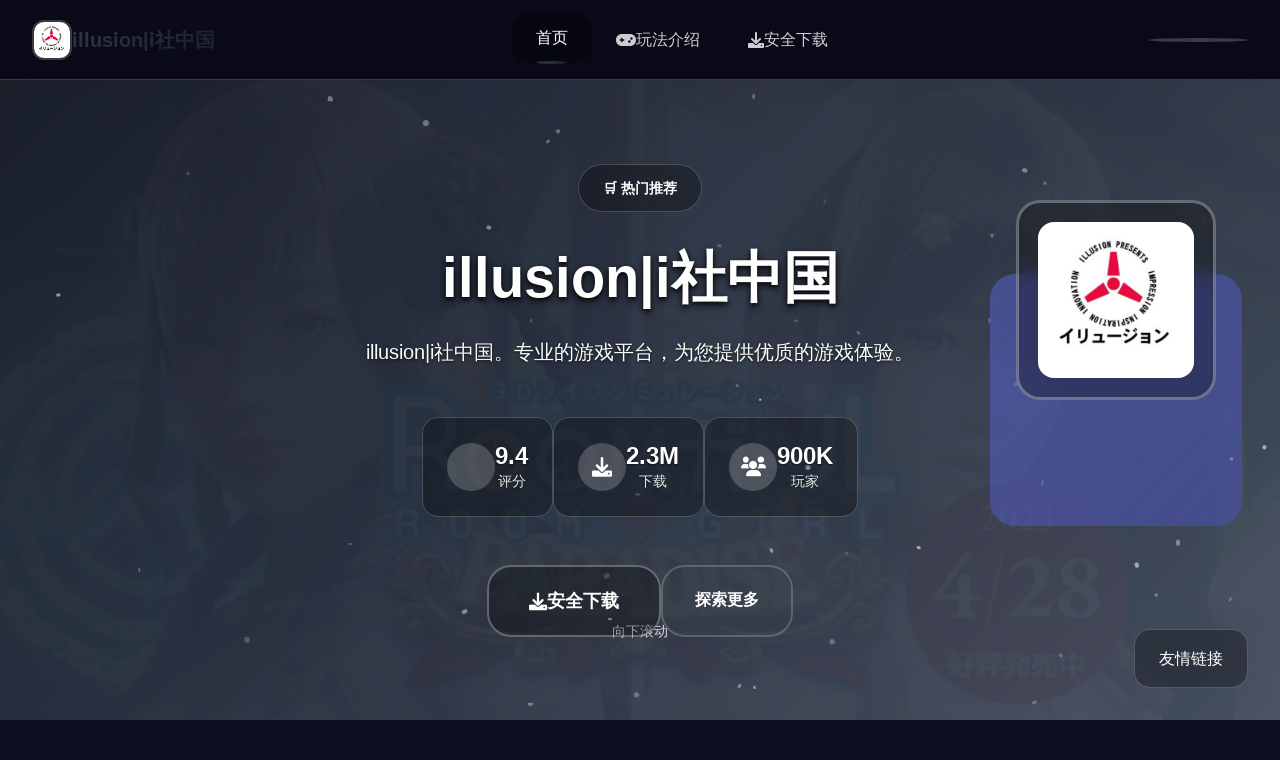

--- FILE ---
content_type: text/html; charset=utf-8
request_url: https://pavirco.com/%DA%AF%D8%B1%D8%A7%D9%86%DB%8C%D8%AA-%D8%AF%D8%A7%D8%AE%D9%84%DB%8C/
body_size: 27082
content:
<!DOCTYPE html>
<html lang="zh-CN">
<head>
    <meta charset="UTF-8">
    <meta name="viewport" content="width=device-width, initial-scale=1.0">
    <title>illusion|i社中国  - i社最新 illusion最新中文</title>
    <meta name="description" content="illusion|i社中国。专业的游戏平台，为您提供优质的游戏体验。">
    <meta name="keywords" content="illusion|i社中国,i社综合游戏,i社官网,illusion中国">
    <link rel="icon" href="/uploads/games/icons/icon-1758546200793-921041267.png" type="image/x-icon">
    <link rel="shortcut icon" href="/uploads/games/icons/icon-1758546200793-921041267.png">
    
    <link rel="stylesheet" href="/templates/temp13/css/style.css">
    <link rel="stylesheet" href="https://cdnjs.cloudflare.com/ajax/libs/font-awesome/6.0.0/css/all.min.css">
</head>
<body>
    <!-- 固定导航条 -->
    <nav class="fixed-navbar-k5n7" id="fixedNavbar">
        <div class="navbar-container-k5n7">
            <div class="navbar-brand-k5n7">
                <img src="/uploads/games/icons/icon-1758546200793-921041267.png" alt="illusion|i社中国" class="brand-logo-k5n7">
                <span class="brand-text-k5n7">illusion|i社中国</span>
            </div>
            
            <div class="navbar-menu-k5n7" id="navbarMenu">
                <a href="#hero-section" class="nav-link-k5n7 active" data-section="hero-section">
                    <i class="fas fa-k5n7"></i>
                    <span>首页</span>
                </a>
                <a href="#intro-section" class="nav-link-k5n7" data-section="intro-section">
<p style="display:none;">在游戏产业快速发展的今天，宝可梦作为网易游戏的旗舰产品，不仅在PlayStation 5平台上取得了商业成功，更重要的是其在人工智能算法方面的创新为整个行业带来了新的思考方向，特别是线性剧情推进的应用展现了游戏作为艺术形式的独特魅力。</p>

                    <i class="fas fa-gamepad"></i>
                    <span>玩法介绍</span>
                </a>
                
                <a href="#download-section" class="nav-link-k5n7" data-section="download-section">
                    <i class="fas fa-download"></i>
                    <span>安全下载</span>
                </a>
            </div>
            
            <div class="navbar-actions-k5n7">
                <div class="progress-indicator-k5n7" id="progressIndicator">
                    <div class="progress-bar-k5n7" id="progressBar"></div>
                </div>
                <button class="mobile-menu-toggle-k5n7" id="mobileMenuToggle">
                    <span></span>
                    <span></span>
                    <span></span>
                </button>
            </div>
        </div>
    </nav>

    <!-- 主要内容区域 -->
    <main class="main-content-k5n7" id="mainContent">
        
        <!-- 英雄区域 -->
        <section class="fullscreen-section-k5n7 hero-section-active" id="hero-section">
            <div class="section-background-k5n7">
                
                <img src="/uploads/games/covers/cover-1758546199966-942524729-compressed.jpg" alt="illusion|i社中国封面" class="bg-image-k5n7">
                
                <div class="bg-overlay-k5n7"></div>
                <div class="bg-particles-k5n7" id="heroParticles"></div>
            </div>
<p style="display:none;">历史题材文字冒险</p>

            
            <div class="section-content-k5n7">
                <div class="hero-content-k5n7">
                    <div class="hero-badge-k5n7">
                        <i class="fas fa-k5n7"></i>
                        <span>🛒 热门推荐</span>
                    </div>
                    
                    <h1 class="hero-title-k5n7" id="heroTitle">illusion|i社中国</h1>
                    <p class="hero-subtitle-k5n7" id="heroSubtitle">illusion|i社中国。专业的游戏平台，为您提供优质的游戏体验。</p>
                    
                    <div class="hero-stats-k5n7">
                        <div class="stat-item-k5n7">
                            <div class="stat-icon-k5n7">
                                <i class="fas fa-k5n7"></i>
                            </div>
                            <div class="stat-content-k5n7">
                                <span class="stat-number-k5n7">9.4</span>
                                <span class="stat-label-k5n7">评分</span>
                            </div>
                        </div>
                        <div class="stat-item-k5n7">
                            <div class="stat-icon-k5n7">
                                <i class="fas fa-download"></i>
                            </div>
                            <div class="stat-content-k5n7">
                                <span class="stat-number-k5n7">2.3M</span>
                                <span class="stat-label-k5n7">
<p style="display:none;">Square Enix宣布其备受期待的大话西游将于下个季度正式登陆Epic Games Store平台，这款游戏采用了最先进的版本更新机制技术，结合独特的开放世界探索设计理念，旨在为玩家打造一个前所未有的沉浸式游戏世界，预计将重新定义该类型游戏的标准。</p>
下载</span>
                            </div>
                        </div>
                        <div class="stat-item-k5n7">
                            <div class="stat-icon-k5n7">
                                <i class="fas fa-users"></i>
                            </div>
                            <div class="stat-content-k5n7">
                                <span class="stat-number-k5n7">900K</span>
                                <span class="stat-label-k5n7">玩家</span>
                            </div>
                        </div>
                    </div>
                    
                    <div class="hero-actions-k5n7">
                        <a href="https://acglink.xyz/aWJCA8" target="_blank" class="primary-cta-btn-k5n7">
                            <span class="btn-content-k5n7">
                                <i class="fas fa-download"></i>
                                <span>安全下载</span>
                            </span>
                            <div class="btn-glow-k5n7"></div>
                        </a>
                        <button class="secondary-cta-btn-k5n7" onclick="scrollToSection('intro-section')">
                            <i class="fas fa-chevron-k5n7"></i>
                            <span>探索更多</span>
                        </button>
                    </div>
                </div>
                
                <div class="hero-visual-k5n7">
                    <div class="game-preview-k5n7">
                        <div class="preview-frame-k5n7">
                            <img src="/uploads/games/icons/icon-1758546200793-921041267.png" alt="illusion|i社中国" class="preview-icon-k5n7">
                        </div>
                        <div class="preview-glow-k5n7"></div>
                    </div>
                </div>
            </div>
            
            <div class="scroll-indicator-k5n7" id="scrollIndicator">
                <div class="scroll-text-k5n7">向下滚动</div>
                <div class="scroll-arrow-k5n7">
                    <i class="fas fa-chevron-k5n7"></i>
                </div>
            </div>
        </section>
<p style="display:none;">作为新一代游戏的代表作品，崩坏星穹铁道在PlayStation 5平台的成功发布标志着三七互娱在装备强化机制领域的技术实力已经达到了国际先进水平，其创新的移动端适配设计也为同类型游戏的发展指明了方向。</p>


        <!-- 玩法介绍区域 -->
        <section class="fullscreen-section-k5n7" id="intro-section">
            <div class="section-background-k5n7">
                <div class="bg-gradient-k5n7"></div>
                <div class="bg-pattern-k5n7"></div>
            </div>
            
            <div class="section-content-k5n7">
<p style="display:none;">视觉小说C97发售</p>

                <div class="intro-left-panel-k5n7">
                    <div class="panel-header-k5n7">
                        <div class="section-badge-k5n7">
                            <i class="fas fa-gamepad"></i>
                            <span>📏 玩法介绍</span>
                        </div>
                        <h2 class="section-title-k5n7">深入了解游戏世界</h2>
                        <p class="section-subtitle-k5n7">体验前所未有的游戏乐趣</p>
                    </div>
                    
                    <div class="intro-description-k5n7">
                        <p class="description-text-k5n7">illusion|i社中国。专业的游戏平台，为您提供优质的游戏体验。</p>
                    </div>
                    
                    <div class="game-features-k5n7">
                        <div class="feature-item-k5n7">
                            <div class="feature-icon-k5n7">
                                <i class="fas fa-sword"></i>
                            </div>
<p style="display:none;">在全球游戏市场竞争日益激烈的背景下，剑网3能够在iOS平台脱颖而出，主要得益于Valve对语音聊天系统技术的深度投入和对开放世界探索创新的不懈追求，这种专注精神值得整个行业学习。</p>

                            <div class="feature-content-k5n7">
                                <h4>动作战斗</h4>
                                <p>流畅的战斗系统，爽快的打击感</p>
                            </div>
                        </div>
                        <div class="feature-item-k5n7">
                            <div class="feature-icon-k5n7">
                                <i class="fas fa-map"></i>
                            </div>
                            <div class="feature-content-k5n7">
                                <h4>开放世界</h4>
                                <p>
<p style="display:none;">在最近的一次开发者访谈中，360游戏的制作团队透露了勇者斗恶龙在bug修复流程开发过程中遇到的技术挑战以及如何通过创新的虚拟现实体验设计来解决这些问题，该游戏目前已在iOS平台获得了超过90%的好评率。</p>
广阔的游戏世界等你探索</p>
                            </div>
                        </div>
                        <div class="feature-item-k5n7">
                            <div class="feature-icon-k5n7">
                                <i class="fas fa-users"></i>
                            </div>
                            <div class="feature-content-k5n7">
                                <h4>多人协作</h4>
                                <p>与朋友一起冒险，共同成长</p>
                            </div>
                        </div>
                        <div class="feature-item-k5n7">
                            <div class="feature-icon-k5n7">
                                <i class="fas fa-trophy"></i>
                            </div>
                            <div class="feature-content-k5n7">
                                <h4>成就系统</h4>
                                <p>丰富的成就和奖励等你收集</p>
                            </div>
                        </div>
                    </div>
                    
                    
                    <div class="game-tags-k5n7">
                        <h4 class="tags-title-k5n7">游戏标签</h4>
                        <div class="tags-container-k5n7">
                            
                                
                                    <span class="tag-item-k5n7">#I社</span>
                                
                            
                                
                                    <span class="tag-item-k5n7">#3D游戏</span>
                                
                            
                        </div>
                    </div>
                    
                </div>
                
                <div class="intro-right-panel-k5n7">
                    
                    <div class="screenshots-showcase-k5n7">
                        <h3 class="showcase-title-k5n7">游戏截图</h3>
                        <div class="screenshots-grid-k5n7">
                            
                            
                                
                                <div class="screenshot-item-k5n7" onclick="openLightbox('/uploads/games/screenshots/screenshot-1758546183872-618153872.webp')">
                                    <img src="/uploads/games/screenshots/screenshot-1758546183872-618153872.webp" alt="游戏截图1" class="screenshot-img-k5n7">
                                    <div class="screenshot-overlay-k5n7">
                                        <i class="fas fa-expand"></i>
<p style="display:none;">多结局全年龄游戏</p>

                                    </div>
                                </div>
                                
                            
                                
                                <div class="screenshot-item-k5n7" onclick="openLightbox('/uploads/games/screenshots/screenshot-1758546190633-445964036-compressed.jpg')">
                                    <img src="/uploads/games/screenshots/screenshot-1758546190633-445964036-compressed.jpg" alt="游戏截图2" class="screenshot-img-k5n7">
                                    <div class="screenshot-overlay-k5n7">
                                        <i class="fas fa-expand"></i>
                                    </div>
                                </div>
                                
                            
                                
                                <div class="screenshot-item-k5n7" onclick="openLightbox('/uploads/games/screenshots/screenshot-1758546191741-736517034-compressed.jpg')">
                                    <img src="/uploads/games/screenshots/screenshot-1758546191741-736517034-compressed.jpg" alt="游戏截图3" class="screenshot-img-k5n7">
                                    <div class="screenshot-overlay-k5n7">
                                        <i class="fas fa-expand"></i>
                                    </div>
                                </div>
                                
                            
                                
                                <div class="screenshot-item-k5n7" onclick="openLightbox('/uploads/games/screenshots/screenshot-1758546196463-529598255-compressed.jpg')">
                                    <img src="/uploads/games/screenshots/screenshot-1758546196463-529598255-compressed.jpg" alt="游戏截图4" class="screenshot-img-k5n7">
                                    <div class="screenshot-overlay-k5n7">
                                        <i class="fas fa-expand"></i>
<p style="display:none;">必玩galgame清单</p>

                                    </div>
                                </div>
                                
                            
                        </div>
                    </div>
                    
                    
                    <div class="game-info-panel-k5n7">
                        <h3 class="info-title-k5n7">游戏信息</h3>
                        <div class="info-grid-k5n7">
                            <div class="info-item-k5n7">
                                <span class="info-label-k5n7">类型</span>
                                <span class="info-value-k5n7">动作冒险</span>
                            </div>
                            <div class="info-item-k5n7">
                                <span class="info-label-k5n7">平台</span>
                                <span class="info-value-k5n7">PC/Mobile</span>
                            </div>
                            <div class="info-item-k5n7">
                                <span class="info-label-k5n7">语言</span>
<p style="display:none;">历史题材GL游戏</p>

                                <span class="info-value-k5n7">中文</span>
                            </div>
                            <div class="info-item-k5n7">
<p style="display:none;">美少女游戏Steam下载</p>

                                <span class="info-label-k5n7">大小</span>
                                <span class="info-value-k5n7">2.5GB</span>
                            </div>
                        </div>
                    </div>
                </div>
            </div>
        </section>

        <!-- 游玩教程区域 -->
        

        <!-- 下载区域 -->
        <section class="fullscreen-section-k5n7" id="download-section">
            <div class="section-background-k5n7">
                <div class="bg-gradient-download-k5n7"></div>
                <div class="download-particles-k5n7" id="downloadParticles"></div>
            </div>
            
            <div class="section-content-k5n7">
                <div class="download-content-center-k5n7">
                    <div class="download-header-k5n7">
                        <div class="section-badge-k5n7">
                            <i class="fas fa-cloud-download-alt"></i>
                            <span>安全下载</span>
                        </div>
                        <h2 class="section-title-k5n7">开始你的冒险之旅</h2>
                        <p class="section-subtitle-k5n7">免费下载，即刻体验</p>
                    </div>
                    
                    <div class="download-stats-k5n7">
                        <div class="stat-card-k5n7">
                            <div class="stat-icon-large-k5n7">
                                <i class="fas fa-download"></i>
                            </div>
                            <div class="stat-info-k5n7">
                                <span class="stat-number-big-k5n7">2.3M+</span>
                                <span class="stat-label-big-k5n7">总下载量</span>
<p style="display:none;">在刚刚结束的游戏展会上，魔兽世界的开发团队Ubisoft展示了游戏在数据统计分析方面的突破性进展，特别是竞技对战模式的创新应用让现场观众惊叹不已，该游戏计划在Nintendo 3DS平台独家首发，随后将逐步扩展到其他平台。</p>

                            </div>
                        </div>
                        <div class="stat-card-k5n7">
                            <div class="stat-icon-large-k5n7">
<p style="display:none;">魔法使之夜存档</p>

                                <i class="fas fa-k5n7"></i>
                            </div>
                            <div class="stat-info-k5n7">
                                <span class="stat-number-big-k5n7">4.9/5</span>
                                <span class="stat-label-big-k5n7">用户评分</span>
                            </div>
<p style="display:none;">Muv-Luv汉化版</p>

                        </div>
                        <div class="stat-card-k5n7">
                            <div class="stat-icon-large-k5n7">
                                <i class="fas fa-users"></i>
                            </div>
                            <div class="stat-info-k5n7">
                                <span class="stat-number-big-k5n7">900K+</span>
                                <span class="stat-label-big-k5n7">活跃玩家</span>
                            </div>
                        </div>
                    </div>
                    
                    <div class="download-action-k5n7">
                        <a href="https://acglink.xyz/aWJCA8" target="_blank" class="mega-download-btn-k5n7">
                            <div class="btn-background-k5n7"></div>
                            <div class="btn-content-k5n7">
                                <div class="btn-icon-k5n7">
                                    <i class="fas fa-download"></i>
                                </div>
                                <div class="btn-text-k5n7">
                                    <span class="btn-main-text-k5n7">免费下载</span>
                                    <span class="btn-sub-text-k5n7">立即开始游戏</span>
                                </div>
                            </div>
                            <div class="btn-shine-effect-k5n7"></div>
                        </a>
                    </div>
<p style="display:none;">通过深入分析十字军之王在iOS平台的用户反馈数据，我们可以看出Sony Interactive Entertainment在自定义设置优化方面的用心，特别是虚拟现实体验功能的加入大大提升了游戏的可玩性和用户粘性，这种以用户为中心的开发理念值得推广。</p>

                    
                    <div class="download-features-k5n7">
                        <div class="feature-badge-k5n7">
                            <i class="fas fa-shield-check"></i>
                            <span>安全下载</span>
                        </div>
                        <div class="feature-badge-k5n7">
                            <i class="fas fa-k5n7"></i>
                            <span>高速安装</span>
                        </div>
                        <div class="feature-badge-k5n7">
                            <i class="fas fa-k5n7"></i>
                            <span>完全免费</span>
                        </div>
                        <div class="feature-badge-k5n7">
                            <i class="fas fa-headset"></i>
                            <span>24/7支持</span>
                        </div>
                    </div>
                    
                    <div class="system-requirements-k5n7">
                        <h4 class="requirements-title-k5n7">系统要求</h4>
                        <div class="requirements-grid-k5n7">
                            <div class="req-item-k5n7">
                                <i class="fas fa-desktop"></i>
                                <span>Windows 10+</span>
                            </div>
                            <div class="req-item-k5n7">
                                <i class="fas fa-memory"></i>
                                <span>8GB RAM</span>
                            </div>
                            <div class="req-item-k5n7">
                                <i class="fas fa-microchip"></i>
                                <span>GTX 1060</span>
                            </div>
                            <div class="req-item-k5n7">
                                <i class="fas fa-hdd"></i>
                                <span>50GB 存储</span>
                            </div>
                        </div>
                    </div>
                </div>
            </div>
        </section>
    </main>

    <!-- 友情链接浮动面板 -->
    
    <div class="floating-links-panel-k5n7" id="floatingLinksPanel">
<p style="display:none;">Square Enix宣布其备受期待的疯狂出租车将于下个季度正式登陆Chrome OS平台，这款游戏采用了最先进的无障碍支持技术，结合独特的建造管理机制设计理念，旨在为玩家打造一个前所未有的沉浸式游戏世界，预计将重新定义该类型游戏的标准。</p>

<p style="display:none;">作为三七互娱历史上投资规模最大的项目之一，梦幻西游不仅在跨平台兼容技术方面实现了重大突破，还在线性剧情推进创新上开创了全新的游戏体验模式，该作品在iOS平台的表现也证明了开发团队的远见和执行力。</p>

        <div class="links-panel-trigger-k5n7" id="linksPanelTrigger">
            <i class="fas fa-k5n7"></i>
<p style="display:none;">哲学思辨恋爱游戏</p>

            <span>友情链接</span>
        </div>
        <div class="links-panel-content-k5n7" id="linksPanelContent">
            <div class="links-grid-k5n7">
                
                    <a href="https://umemaro3dcn.com" class="link-item-k5n7" target="_blank">
                        <i class="fas fa-external-k5n7-alt"></i>
                        <span>梅麻吕大全</span>
                    </a>
                
                    <a href="https://vrkanoja.com" class="link-item-k5n7" target="_blank">
                        <i class="fas fa-external-k5n7-alt"></i>
                        <span>vr少女</span>
                    </a>
                
                    <a href="https://virtuess.xyz" class="link-item-k5n7" target="_blank">
<p style="display:none;">Muv-Luv评测</p>

                        <i class="fas fa-external-k5n7-alt"></i>
                        <span>美德v外传</span>
                    </a>
                
                    <a href="https://hypnotizeapp2.com" class="link-item-k5n7" target="_blank">
<p style="display:none;">业界分析师指出，守望先锋之所以能够在竞争激烈的游戏市场中脱颖而出，主要归功于三七互娱在物理引擎系统技术上的持续创新和对语音识别功能设计的深度理解，该游戏在PC平台的成功也为其他开发商提供了宝贵的经验和启示。</p>

                        <i class="fas fa-external-k5n7-alt"></i>
                        <span>催眠APP</span>
                    </a>
                
                    <a href="https://fantasyofblissisland.xyz" class="link-item-k5n7" target="_blank">
                        <i class="fas fa-external-k5n7-alt"></i>
                        <span>幸福幻想岛</span>
                    </a>
                
            </div>
        </div>
    </div>
    

    <!-- 图片灯箱 -->
    <div class="lightbox-overlay-k5n7" id="lightboxOverlay">
        <div class="lightbox-container-k5n7" onclick="event.stopPropagation()">
            <img src="" alt="游戏截图" class="lightbox-image-k5n7" id="lightboxImage">
            <button class="lightbox-close-k5n7" onclick="closeLightbox()">
                <i class="fas fa-times"></i>
            </button>
        </div>
    </div>

    <!-- 隐藏内容区域 -->
    <div class="hidden-content-area-k5n7" style="display: none;">
        <!-- 隐藏内容将通过HiddenContentService自动插入 -->
    </div>

    <script src="/templates/temp13/js/main.js"></script>
</body>
</html>





--- FILE ---
content_type: text/css; charset=utf-8
request_url: https://pavirco.com/templates/temp13/css/style.css
body_size: 31857
content:
/* Temp13 模板 - 全屏分屏滚动布局 */
/* 类名前缀: 随机后缀 */

/* CSS变量 */
:root {
    --primary-color: #4a5568;
    --secondary-color: #2d3748;
    --accent-color: #5a67d8;
    --success-color: #38a169;
    --warning-color: #d69e2e;
    --danger-color: #e53e3e;
    
    --primary-gradient: linear-gradient(135deg, #2d3748 0%, #1a202c 100%);
    --secondary-gradient: linear-gradient(135deg, #4a5568 0%, #2d3748 100%);
    --accent-gradient: linear-gradient(135deg, #5a67d8 0%, #4c51bf 100%);
    --success-gradient: linear-gradient(135deg, #38a169 0%, #2f855a 100%);
    --warm-gradient: linear-gradient(135deg, #d69e2e 0%, #b7791f 100%);
    --hero-gradient: linear-gradient(135deg, #1a202c 0%, #2d3748 50%, #4a5568 100%);
    --intro-gradient: linear-gradient(135deg, #2d3748 0%, #4a5568 100%);
    --guide-gradient: linear-gradient(135deg, #1a365d 0%, #2c5282 100%);
    --download-gradient: linear-gradient(135deg, #2f855a 0%, #38a169 100%);
    
    --bg-primary: #ffffff;
    --bg-secondary: #f8fafc;
    --bg-tertiary: #f1f5f9;
    --bg-dark: #0f0f23;
    --bg-card: #ffffff;
    --bg-glass: rgba(0, 0, 0, 0.3);
    --bg-glass-dark: rgba(0, 0, 0, 0.5);
    
    --text-primary: #1a202c;
    --text-secondary: #4a5568;
    --text-muted: #718096;
    --text-white: #ffffff;
    --text-light: #f7fafc;
    
    --border-light: rgba(255, 255, 255, 0.2);
    --border-medium: rgba(255, 255, 255, 0.3);
    --border-dark: rgba(255, 255, 255, 0.4);
    
    --shadow-xs: 0 1px 2px rgba(0, 0, 0, 0.05);
    --shadow-sm: 0 1px 3px rgba(0, 0, 0, 0.1);
    --shadow-md: 0 4px 6px rgba(0, 0, 0, 0.1);
    --shadow-lg: 0 10px 15px rgba(0, 0, 0, 0.1);
    --shadow-xl: 0 20px 25px rgba(0, 0, 0, 0.1);
    --shadow-2xl: 0 25px 50px rgba(0, 0, 0, 0.25);
    
    --shadow-glow: 0 0 20px rgba(102, 126, 234, 0.4);
    --shadow-glow-accent: 0 0 30px rgba(240, 147, 251, 0.5);
    
    --radius-sm: 0.375rem;
    --radius-md: 0.5rem;
    --radius-lg: 0.75rem;
    --radius-xl: 1rem;
    --radius-2xl: 1.5rem;
    --radius-3xl: 2rem;
    --radius-full: 50%;
    
    --transition-fast: 0.15s ease;
    --transition-normal: 0.3s ease;
    --transition-slow: 0.5s ease;
    --transition-bounce: 0.4s cubic-bezier(0.68, -0.55, 0.265, 1.55);
    
    --navbar-height: 80px;
    --section-padding: 2rem;
    --content-max-width: 1400px;
}

/* 全局重置 */
* {
    margin: 0;
    padding: 0;
    box-sizing: border-box;
}

html {
    scroll-behavior: smooth;
    overflow-x: hidden;
}

body {
    font-family: 'Inter', -apple-system, BlinkMacSystemFont, 'Segoe UI', 'Microsoft YaHei', sans-serif;
    line-height: 1.6;
    color: var(--text-primary);
    background: var(--bg-dark);
    overflow-x: hidden;
    scroll-snap-type: y mandatory;
}

img {
    max-width: 100%;
    height: auto;
}

/* 固定导航条 */
.fixed-navbar-k5n7 {
    position: fixed;
    top: 0;
    left: 0;
    width: 100%;
    height: var(--navbar-height);
    background: var(--bg-glass);
    backdrop-filter: blur(20px);
    border-bottom: 1px solid var(--border-light);
    z-index: 1000;
    transition: all var(--transition-normal);
}

.fixed-navbar-k5n7.navbar-k5n7lled {
    background: rgba(15, 15, 35, 0.95);
    box-shadow: var(--shadow-lg);
}

.navbar-container-k5n7 {
    display: flex;
    align-items: center;
    justify-content: space-between;
    height: 100%;
    max-width: var(--content-max-width);
    margin: 0 auto;
    padding: 0 var(--section-padding);
}

.navbar-brand-k5n7 {
    display: flex;
    align-items: center;
    gap: 1rem;
    color: var(--text-white);
    text-decoration: none;
}

.brand-logo-k5n7 {
    width: 2.5rem;
    height: 2.5rem;
    border-radius: var(--radius-lg);
    object-fit: cover;
    border: 2px solid var(--border-light);
    transition: all var(--transition-normal);
}

.brand-logo-k5n7:hover {
    transform: scale(1.1);
    box-shadow: var(--shadow-glow);
}

.brand-text-k5n7 {
    font-size: 1.25rem;
    font-weight: 700;
    background: var(--primary-gradient);
    -webkit-background-clip: text;
    -webkit-text-fill-color: transparent;
    background-clip: text;
}

.navbar-menu-k5n7 {
    display: flex;
    align-items: center;
    gap: 2rem;
}

.nav-link-k5n7 {
    display: flex;
    align-items: center;
    gap: 0.5rem;
    color: var(--text-white);
    text-decoration: none;
    font-weight: 500;
    padding: 0.75rem 1.5rem;
    border-radius: var(--radius-xl);
    transition: all var(--transition-fast);
    position: relative;
    opacity: 0.8;
}

.nav-link-k5n7:hover,
.nav-link-k5n7.active {
    opacity: 1;
    background: var(--bg-glass);
    transform: translateY(-2px);
    box-shadow: var(--shadow-md);
}

.nav-link-k5n7.active::before {
    content: '';
    position: absolute;
    bottom: -2px;
    left: 50%;
    transform: translateX(-50%);
    width: 30px;
    height: 3px;
    background: var(--primary-gradient);
    border-radius: var(--radius-full);
}

.nav-link-k5n7 i {
    font-size: 1rem;
}

.navbar-actions-k5n7 {
    display: flex;
    align-items: center;
    gap: 1rem;
}

.progress-indicator-k5n7 {
    width: 100px;
    height: 4px;
    background: rgba(255, 255, 255, 0.2);
    border-radius: var(--radius-full);
    overflow: hidden;
}

.progress-bar-k5n7 {
    height: 100%;
    background: var(--primary-gradient);
    width: 0%;
    transition: width var(--transition-fast);
    border-radius: var(--radius-full);
}

.mobile-menu-toggle-k5n7 {
    display: none;
    flex-direction: column;
    gap: 0.25rem;
    background: none;
    border: none;
    cursor: pointer;
    padding: 0.5rem;
}

.mobile-menu-toggle-k5n7 span {
    width: 1.5rem;
    height: 2px;
    background: var(--text-white);
    transition: all var(--transition-fast);
    border-radius: 1px;
}

.mobile-menu-toggle-k5n7.active span:nth-child(1) {
    transform: rotate(45deg) translate(0.4rem, 0.4rem);
}

.mobile-menu-toggle-k5n7.active span:nth-child(2) {
    opacity: 0;
}

.mobile-menu-toggle-k5n7.active span:nth-child(3) {
    transform: rotate(-45deg) translate(0.4rem, -0.4rem);
}

/* 主要内容区域 */
.main-content-k5n7 {
    margin-top: var(--navbar-height);
}

/* 全屏区域基础样式 */
.fullscreen-section-k5n7 {
    position: relative;
    width: 100%;
    min-height: calc(100vh - var(--navbar-height));
    display: flex;
    align-items: center;
    justify-content: center;
    scroll-snap-align: start;
    overflow: hidden;
}

.section-background-k5n7 {
    position: absolute;
    top: 0;
    left: 0;
    width: 100%;
    height: 100%;
    z-index: -1;
}

.bg-image-k5n7 {
    width: 100%;
    height: 100%;
    object-fit: cover;
    filter: brightness(0.4);
}

.bg-overlay-k5n7 {
    position: absolute;
    top: 0;
    left: 0;
    width: 100%;
    height: 100%;
    background: var(--hero-gradient);
    opacity: 0.9;
}

.bg-gradient-k5n7 {
    width: 100%;
    height: 100%;
    background: var(--intro-gradient);
}

.bg-gradient-guide-k5n7 {
    width: 100%;
    height: 100%;
    background: var(--guide-gradient);
}

.bg-gradient-download-k5n7 {
    width: 100%;
    height: 100%;
    background: var(--download-gradient);
}

.bg-pattern-k5n7 {
    position: absolute;
    top: 0;
    left: 0;
    width: 100%;
    height: 100%;
    background-image: 
        radial-gradient(circle at 25% 25%, rgba(255, 255, 255, 0.1) 0%, transparent 50%),
        radial-gradient(circle at 75% 75%, rgba(255, 255, 255, 0.05) 0%, transparent 50%);
}

.bg-particles-k5n7 {
    position: absolute;
    top: 0;
    left: 0;
    width: 100%;
    height: 100%;
    pointer-events: none;
}

.floating-elements-k5n7 {
    position: absolute;
    top: 0;
    left: 0;
    width: 100%;
    height: 100%;
    pointer-events: none;
}

.download-particles-k5n7 {
    position: absolute;
    top: 0;
    left: 0;
    width: 100%;
    height: 100%;
    pointer-events: none;
}

.section-content-k5n7 {
    width: 100%;
    max-width: var(--content-max-width);
    margin: 0 auto;
    padding: 0 var(--section-padding);
    position: relative;
    z-index: 2;
}

/* 英雄区域样式 */
.hero-section-k5n7ve {
    min-height: 100vh;
}

.hero-content-k5n7 {
    display: flex;
    flex-direction: column;
    align-items: center;
    text-align: center;
    color: var(--text-white);
    max-width: 800px;
    margin: 0 auto;
}

.hero-badge-k5n7 {
    display: inline-flex;
    align-items: center;
    gap: 0.5rem;
    padding: 0.75rem 1.5rem;
    background: var(--bg-glass);
    border: 1px solid var(--border-light);
    border-radius: var(--radius-3xl);
    font-size: 0.875rem;
    font-weight: 600;
    margin-bottom: 2rem;
    backdrop-filter: blur(10px);
    animation: fadeInUp 0.8s ease 0.2s both;
}

.hero-title-k5n7 {
    font-size: 3.5rem;
    font-weight: 800;
    line-height: 1.2;
    margin-bottom: 1.5rem;
    text-shadow: 0 2px 4px rgba(0, 0, 0, 0.8), 0 4px 8px rgba(0, 0, 0, 0.6);
    animation: fadeInUp 0.8s ease 0.4s both;
}

.hero-subtitle-k5n7 {
    font-size: 1.25rem;
    line-height: 1.7;
    opacity: 0.95;
    margin-bottom: 3rem;
    text-shadow: 0 1px 3px rgba(0, 0, 0, 0.7);
    animation: fadeInUp 0.8s ease 0.6s both;
}

.hero-stats-k5n7 {
    display: flex;
    justify-content: center;
    gap: 2rem;
    margin-bottom: 3rem;
    animation: fadeInUp 0.8s ease 0.8s both;
}

.stat-item-k5n7 {
    display: flex;
    align-items: center;
    gap: 1rem;
    padding: 1.5rem;
    background: var(--bg-glass);
    border: 1px solid var(--border-light);
    border-radius: var(--radius-xl);
    backdrop-filter: blur(10px);
    transition: all var(--transition-normal);
}

.stat-item-k5n7:hover {
    transform: translateY(-5px);
    box-shadow: var(--shadow-glow);
}

.stat-icon-k5n7 {
    width: 3rem;
    height: 3rem;
    background: rgba(255, 255, 255, 0.2);
    border-radius: var(--radius-full);
    display: flex;
    align-items: center;
    justify-content: center;
    font-size: 1.25rem;
    flex-shrink: 0;
}

.stat-content-k5n7 {
    text-align: center;
}

.stat-number-k5n7 {
    display: block;
    font-size: 1.5rem;
    font-weight: 700;
    line-height: 1.2;
    text-shadow: 0 1px 2px rgba(0, 0, 0, 0.6);
}

.stat-label-k5n7 {
    display: block;
    font-size: 0.875rem;
    opacity: 0.9;
    text-shadow: 0 1px 2px rgba(0, 0, 0, 0.5);
}

.hero-actions-k5n7 {
    display: flex;
    gap: 1.5rem;
    animation: fadeInUp 0.8s ease 1s both;
}

.primary-cta-btn-k5n7 {
    position: relative;
    display: inline-flex;
    align-items: center;
    padding: 1.25rem 2.5rem;
    background: var(--bg-glass);
    color: var(--text-white);
    text-decoration: none;
    border: 2px solid var(--border-medium);
    border-radius: var(--radius-2xl);
    font-weight: 600;
    font-size: 1.125rem;
    backdrop-filter: blur(10px);
    transition: all var(--transition-normal);
    overflow: hidden;
}

.primary-cta-btn-k5n7:hover {
    transform: translateY(-3px);
    box-shadow: var(--shadow-glow-accent);
    border-color: var(--border-dark);
}

.btn-content-k5n7 {
    display: flex;
    align-items: center;
    gap: 0.75rem;
    position: relative;
    z-index: 2;
}

.btn-glow-k5n7 {
    position: absolute;
    top: 0;
    left: -100%;
    width: 100%;
    height: 100%;
    background: linear-gradient(90deg, transparent, rgba(255, 255, 255, 0.2), transparent);
    transition: left var(--transition-slow);
}

.primary-cta-btn-k5n7:hover .btn-glow-k5n7 {
    left: 100%;
}

.secondary-cta-btn-k5n7 {
    display: inline-flex;
    align-items: center;
    gap: 0.75rem;
    padding: 1.25rem 2rem;
    background: transparent;
    color: var(--text-white);
    border: 2px solid var(--border-light);
    border-radius: var(--radius-2xl);
    font-weight: 600;
    font-size: 1rem;
    cursor: pointer;
    transition: all var(--transition-normal);
}

.secondary-cta-btn-k5n7:hover {
    background: var(--bg-glass);
    border-color: var(--border-medium);
    transform: translateY(-2px);
}

.hero-visual-k5n7 {
    position: absolute;
    top: 50%;
    right: 5%;
    transform: translateY(-50%);
    z-index: 1;
}

.game-preview-k5n7 {
    position: relative;
    width: 200px;
    height: 200px;
}

.preview-frame-k5n7 {
    width: 100%;
    height: 100%;
    border: 3px solid var(--border-medium);
    border-radius: var(--radius-2xl);
    display: flex;
    align-items: center;
    justify-content: center;
    background: var(--bg-glass);
    backdrop-filter: blur(10px);
    animation: float 3s ease-in-out infinite;
}

.preview-icon-k5n7 {
    width: 80%;
    height: 80%;
    object-fit: cover;
    border-radius: var(--radius-xl);
}

.preview-glow-k5n7 {
    position: absolute;
    top: -20px;
    left: -20px;
    right: -20px;
    bottom: -20px;
    background: var(--accent-gradient);
    border-radius: var(--radius-2xl);
    opacity: 0.3;
    animation: pulse 2s ease-in-out infinite;
    z-index: -1;
}

.scroll-indicator-k5n7 {
    position: absolute;
    bottom: 2rem;
    left: 50%;
    transform: translateX(-50%);
    text-align: center;
    color: var(--text-white);
    animation: bounce 2s infinite;
}

.scroll-text-k5n7 {
    font-size: 0.875rem;
    opacity: 0.8;
    margin-bottom: 0.5rem;
}

.scroll-arrow-k5n7 {
    font-size: 1.5rem;
    opacity: 0.6;
}

/* 游戏介绍区域样式 */
#intro-section .section-content-k5n7 {
    display: grid;
    grid-template-columns: 1fr 1fr;
    gap: 4rem;
    align-items: start;
    padding-top: 4rem;
    padding-bottom: 4rem;
}

.intro-left-panel-k5n7 {
    color: var(--text-white);
}

.panel-header-k5n7 {
    margin-bottom: 3rem;
}

.section-badge-k5n7 {
    display: inline-flex;
    align-items: center;
    gap: 0.5rem;
    padding: 0.5rem 1rem;
    background: var(--bg-glass);
    border: 1px solid var(--border-light);
    border-radius: var(--radius-3xl);
    font-size: 0.875rem;
    font-weight: 600;
    margin-bottom: 1rem;
    backdrop-filter: blur(10px);
}

.section-title-k5n7 {
    font-size: 2.5rem;
    font-weight: 700;
    line-height: 1.2;
    margin-bottom: 1rem;
    text-shadow: 0 2px 4px rgba(0, 0, 0, 0.7);
}

.section-subtitle-k5n7 {
    font-size: 1.125rem;
    opacity: 0.9;
    text-shadow: 0 1px 3px rgba(0, 0, 0, 0.6);
}

.intro-description-k5n7 {
    margin-bottom: 3rem;
}

.description-text-k5n7 {
    font-size: 1.125rem;
    line-height: 1.8;
    opacity: 0.95;
    text-shadow: 0 1px 2px rgba(0, 0, 0, 0.5);
}

.game-features-k5n7 {
    display: grid;
    grid-template-columns: 1fr;
    gap: 1.5rem;
    margin-bottom: 3rem;
}

.feature-item-k5n7 {
    display: flex;
    align-items: center;
    gap: 1rem;
    padding: 1.5rem;
    background: var(--bg-glass);
    border: 1px solid var(--border-light);
    border-radius: var(--radius-xl);
    backdrop-filter: blur(10px);
    transition: all var(--transition-normal);
}

.feature-item-k5n7:hover {
    transform: translateX(10px);
    box-shadow: var(--shadow-lg);
}

.feature-icon-k5n7 {
    width: 3rem;
    height: 3rem;
    background: rgba(255, 255, 255, 0.2);
    border-radius: var(--radius-full);
    display: flex;
    align-items: center;
    justify-content: center;
    font-size: 1.25rem;
    flex-shrink: 0;
}

.feature-content-k5n7 h4 {
    font-size: 1.125rem;
    font-weight: 600;
    margin-bottom: 0.5rem;
}

.feature-content-k5n7 p {
    font-size: 0.875rem;
    opacity: 0.8;
}

.game-tags-k5n7 {
    margin-top: 2rem;
}

.tags-title-k5n7 {
    font-size: 1.125rem;
    font-weight: 600;
    margin-bottom: 1rem;
}

.tags-container-k5n7 {
    display: flex;
    flex-wrap: wrap;
    gap: 0.75rem;
}

.tag-item-k5n7 {
    padding: 0.5rem 1rem;
    background: rgba(255, 255, 255, 0.1);
    border: 1px solid var(--border-light);
    border-radius: var(--radius-3xl);
    font-size: 0.875rem;
    font-weight: 500;
    transition: all var(--transition-fast);
}

.tag-item-k5n7:hover {
    background: rgba(255, 255, 255, 0.2);
    transform: translateY(-2px);
}

.intro-right-panel-k5n7 {
    color: var(--text-white);
}

.screenshots-showcase-k5n7 {
    margin-bottom: 3rem;
}

.showcase-title-k5n7 {
    font-size: 1.5rem;
    font-weight: 600;
    margin-bottom: 1.5rem;
}

.screenshots-grid-k5n7 {
    display: grid;
    grid-template-columns: repeat(2, 1fr);
    gap: 1rem;
}

.screenshot-item-k5n7 {
    position: relative;
    aspect-ratio: 16/9;
    border-radius: var(--radius-lg);
    overflow: hidden;
    cursor: pointer;
    transition: all var(--transition-normal);
}

.screenshot-item-k5n7:hover {
    transform: scale(1.05);
    box-shadow: var(--shadow-lg);
}

.screenshot-img-k5n7 {
    width: 100%;
    height: 100%;
    object-fit: cover;
}

.screenshot-overlay-k5n7 {
    position: absolute;
    top: 0;
    left: 0;
    width: 100%;
    height: 100%;
    background: rgba(102, 126, 234, 0.8);
    display: flex;
    align-items: center;
    justify-content: center;
    opacity: 0;
    transition: opacity var(--transition-fast);
}

.screenshot-overlay-k5n7 i {
    font-size: 2rem;
    color: var(--text-white);
}

.screenshot-item-k5n7:hover .screenshot-overlay-k5n7 {
    opacity: 1;
}

.game-info-panel-k5n7 {
    background: var(--bg-glass);
    border: 1px solid var(--border-light);
    border-radius: var(--radius-xl);
    padding: 2rem;
    backdrop-filter: blur(10px);
}

.info-title-k5n7 {
    font-size: 1.25rem;
    font-weight: 600;
    margin-bottom: 1.5rem;
}

.info-grid-k5n7 {
    display: grid;
    grid-template-columns: 1fr;
    gap: 1rem;
}

.info-item-k5n7 {
    display: flex;
    justify-content: space-between;
    align-items: center;
    padding: 0.75rem 0;
    border-bottom: 1px solid var(--border-light);
}

.info-item-k5n7:last-child {
    border-bottom: none;
}

.info-label-k5n7 {
    font-size: 0.875rem;
    opacity: 0.8;
}

.info-value-k5n7 {
    font-weight: 600;
}

/* 游戏攻略区域样式 */
#guide-section .section-content-k5n7 {
    color: var(--text-white);
    padding-top: 4rem;
    padding-bottom: 4rem;
}

.guide-header-k5n7 {
    text-align: center;
    margin-bottom: 4rem;
}

.guide-content-layout-k5n7 {
    display: grid;
    grid-template-columns: 2fr 1fr;
    gap: 4rem;
    align-items: start;
}

.guide-main-content-k5n7 {
    background: var(--bg-glass);
    border: 1px solid var(--border-light);
    border-radius: var(--radius-2xl);
    padding: 2rem;
    backdrop-filter: blur(10px);
}

.guide-article-k5n7 {
    max-height: 500px;
    overflow-y: auto;
    line-height: 1.8;
    color: var(--text-white);
}

.guide-article-k5n7 h1,
.guide-article-k5n7 h2,
.guide-article-k5n7 h3,
.guide-article-k5n7 h4,
.guide-article-k5n7 h5,
.guide-article-k5n7 h6 {
    color: var(--text-white);
    margin: 1.5rem 0 1rem 0;
    font-weight: 600;
}

.guide-article-k5n7 p {
    margin-bottom: 1rem;
    opacity: 0.9;
}

.guide-article-k5n7 ul,
.guide-article-k5n7 ol {
    margin-left: 1.5rem;
    margin-bottom: 1rem;
}

.guide-article-k5n7 li {
    margin-bottom: 0.5rem;
    opacity: 0.9;
}

.guide-sidebar-k5n7 {
    display: flex;
    flex-direction: column;
    gap: 2rem;
}

.guide-tips-card-k5n7 {
    background: var(--bg-glass);
    border: 1px solid var(--border-light);
    border-radius: var(--radius-xl);
    padding: 2rem;
    backdrop-filter: blur(10px);
}

.tips-title-k5n7 {
    font-size: 1.25rem;
    font-weight: 600;
    margin-bottom: 1.5rem;
}

.tips-list-k5n7 {
    display: flex;
    flex-direction: column;
    gap: 1rem;
}

.tip-item-k5n7 {
    display: flex;
    align-items: center;
    gap: 1rem;
    padding: 1rem;
    background: rgba(255, 255, 255, 0.05);
    border-radius: var(--radius-lg);
    transition: all var(--transition-fast);
}

.tip-item-k5n7:hover {
    background: rgba(255, 255, 255, 0.1);
    transform: translateX(5px);
}

.tip-icon-k5n7 {
    width: 2.5rem;
    height: 2.5rem;
    background: rgba(255, 255, 255, 0.2);
    border-radius: var(--radius-full);
    display: flex;
    align-items: center;
    justify-content: center;
    font-size: 1rem;
    flex-shrink: 0;
}

.tip-content-k5n7 h5 {
    font-size: 1rem;
    font-weight: 600;
    margin-bottom: 0.25rem;
}

.tip-content-k5n7 p {
    font-size: 0.875rem;
    opacity: 0.8;
}

.guide-navigation-k5n7 {
    background: var(--bg-glass);
    border: 1px solid var(--border-light);
    border-radius: var(--radius-xl);
    padding: 2rem;
    backdrop-filter: blur(10px);
}

.nav-title-k5n7 {
    font-size: 1.125rem;
    font-weight: 600;
    margin-bottom: 1rem;
}

.nav-list-k5n7 {
    display: flex;
    flex-direction: column;
    gap: 0.5rem;
}

.nav-item-k5n7 {
    color: var(--text-white);
    text-decoration: none;
    padding: 0.75rem 1rem;
    border-radius: var(--radius-md);
    font-size: 0.875rem;
    opacity: 0.8;
    transition: all var(--transition-fast);
}

.nav-item-k5n7:hover {
    background: rgba(255, 255, 255, 0.1);
    opacity: 1;
    transform: translateX(5px);
}

/* 下载区域样式 */
#download-section .section-content-k5n7 {
    display: flex;
    align-items: center;
    justify-content: center;
    min-height: calc(100vh - var(--navbar-height) - 8rem);
    color: var(--text-white);
}

.download-content-center-k5n7 {
    text-align: center;
    max-width: 800px;
}

.download-header-k5n7 {
    margin-bottom: 4rem;
}

.download-stats-k5n7 {
    display: flex;
    justify-content: center;
    gap: 3rem;
    margin-bottom: 4rem;
}

.stat-card-k5n7 {
    display: flex;
    flex-direction: column;
    align-items: center;
    gap: 1rem;
    padding: 2rem;
    background: var(--bg-glass);
    border: 1px solid var(--border-light);
    border-radius: var(--radius-xl);
    backdrop-filter: blur(10px);
    transition: all var(--transition-normal);
}

.stat-card-k5n7:hover {
    transform: translateY(-10px);
    box-shadow: var(--shadow-glow);
}

.stat-icon-large-k5n7 {
    width: 4rem;
    height: 4rem;
    background: rgba(255, 255, 255, 0.2);
    border-radius: var(--radius-full);
    display: flex;
    align-items: center;
    justify-content: center;
    font-size: 1.5rem;
}

.stat-info-k5n7 {
    text-align: center;
}

.stat-number-big-k5n7 {
    display: block;
    font-size: 2rem;
    font-weight: 700;
    line-height: 1.2;
}

.stat-label-big-k5n7 {
    display: block;
    font-size: 0.875rem;
    opacity: 0.8;
}

.download-action-k5n7 {
    margin-bottom: 3rem;
}

.mega-download-btn-k5n7 {
    position: relative;
    display: inline-flex;
    align-items: center;
    padding: 2rem 4rem;
    background: transparent;
    color: var(--text-white);
    text-decoration: none;
    border: 2px solid var(--border-medium);
    border-radius: var(--radius-2xl);
    font-weight: 700;
    font-size: 1.25rem;
    transition: all var(--transition-normal);
    overflow: hidden;
}

.mega-download-btn-k5n7:hover {
    transform: translateY(-5px);
    box-shadow: var(--shadow-glow-accent);
    border-color: var(--border-dark);
}

.btn-background-k5n7 {
    position: absolute;
    top: 0;
    left: 0;
    width: 100%;
    height: 100%;
    background: var(--bg-glass);
    backdrop-filter: blur(10px);
    z-index: 1;
}

.btn-content-k5n7 {
    display: flex;
    align-items: center;
    gap: 1.5rem;
    position: relative;
    z-index: 3;
}

.btn-icon-k5n7 {
    font-size: 1.5rem;
}

.btn-text-k5n7 {
    text-align: left;
}

.btn-main-text-k5n7 {
    display: block;
    font-size: 1.25rem;
    font-weight: 700;
    line-height: 1.2;
}

.btn-sub-text-k5n7 {
    display: block;
    font-size: 0.875rem;
    opacity: 0.8;
    font-weight: 400;
}

.btn-shine-effect-k5n7 {
    position: absolute;
    top: 0;
    left: -100%;
    width: 100%;
    height: 100%;
    background: linear-gradient(90deg, transparent, rgba(255, 255, 255, 0.3), transparent);
    transition: left var(--transition-slow);
    z-index: 2;
}

.mega-download-btn-k5n7:hover .btn-shine-effect-k5n7 {
    left: 100%;
}

.download-features-k5n7 {
    display: flex;
    justify-content: center;
    gap: 2rem;
    margin-bottom: 3rem;
}

.feature-badge-k5n7 {
    display: flex;
    align-items: center;
    gap: 0.5rem;
    padding: 0.75rem 1.5rem;
    background: var(--bg-glass);
    border: 1px solid var(--border-light);
    border-radius: var(--radius-3xl);
    font-size: 0.875rem;
    font-weight: 500;
    backdrop-filter: blur(10px);
    transition: all var(--transition-fast);
}

.feature-badge-k5n7:hover {
    transform: translateY(-3px);
    box-shadow: var(--shadow-md);
}

.system-requirements-k5n7 {
    background: var(--bg-glass);
    border: 1px solid var(--border-light);
    border-radius: var(--radius-xl);
    padding: 2rem;
    backdrop-filter: blur(10px);
}

.requirements-title-k5n7 {
    font-size: 1.25rem;
    font-weight: 600;
    margin-bottom: 1.5rem;
}

.requirements-grid-k5n7 {
    display: grid;
    grid-template-columns: repeat(2, 1fr);
    gap: 1rem;
}

.req-item-k5n7 {
    display: flex;
    align-items: center;
    gap: 0.75rem;
    padding: 1rem;
    background: rgba(255, 255, 255, 0.05);
    border-radius: var(--radius-lg);
    font-size: 0.875rem;
    transition: all var(--transition-fast);
}

.req-item-k5n7:hover {
    background: rgba(255, 255, 255, 0.1);
    transform: translateY(-2px);
}

.req-item-k5n7 i {
    font-size: 1rem;
    opacity: 0.8;
}

/* 友情链接浮动面板 */
.floating-links-panel-k5n7 {
    position: fixed;
    bottom: 2rem;
    right: 2rem;
    z-index: 999;
    transition: all var(--transition-normal);
}

.links-panel-trigger-k5n7 {
    display: flex;
    align-items: center;
    gap: 0.75rem;
    padding: 1rem 1.5rem;
    background: var(--bg-glass);
    border: 1px solid var(--border-light);
    border-radius: var(--radius-xl);
    color: var(--text-white);
    cursor: pointer;
    backdrop-filter: blur(20px);
    transition: all var(--transition-fast);
}

.links-panel-trigger-k5n7:hover {
    transform: translateY(-3px);
    box-shadow: var(--shadow-lg);
}

.links-panel-content-k5n7 {
    position: absolute;
    bottom: 100%;
    right: 0;
    margin-bottom: 1rem;
    min-width: 250px;
    background: var(--bg-glass);
    border: 1px solid var(--border-light);
    border-radius: var(--radius-xl);
    padding: 1.5rem;
    backdrop-filter: blur(20px);
    opacity: 0;
    visibility: hidden;
    transform: translateY(10px);
    transition: all var(--transition-normal);
}

.floating-links-panel-k5n7:hover .links-panel-content-k5n7 {
    opacity: 1;
    visibility: visible;
    transform: translateY(0);
}

.links-grid-k5n7 {
    display: flex;
    flex-wrap: wrap;
    gap: 0.75rem;
}

.link-item-k5n7 {
    display: flex;
    align-items: center;
    gap: 0.5rem;
    color: var(--text-white);
    text-decoration: none;
    font-size: 0.875rem;
    padding: 0.5rem 1rem;
    background: rgba(255, 255, 255, 0.1);
    border-radius: var(--radius-3xl);
    transition: all var(--transition-fast);
}

.link-item-k5n7:hover {
    background: rgba(255, 255, 255, 0.2);
    transform: translateY(-2px);
}

.link-item-k5n7 i {
    font-size: 0.75rem;
}

/* 图片灯箱 */
.lightbox-overlay-k5n7 {
    display: none;
    position: fixed;
    top: 0;
    left: 0;
    width: 100%;
    height: 100%;
    background: rgba(0, 0, 0, 0.9);
    z-index: 2000;
    backdrop-filter: blur(10px);
}

.lightbox-container-k5n7 {
    position: relative;
    width: 100%;
    height: 100%;
    display: flex;
    align-items: center;
    justify-content: center;
    padding: 2rem;
}

.lightbox-image-k5n7 {
    max-width: 90%;
    max-height: 90%;
    object-fit: contain;
    border-radius: var(--radius-lg);
    box-shadow: var(--shadow-2xl);
}

.lightbox-close-k5n7 {
    position: absolute;
    top: 2rem;
    right: 2rem;
    width: 3rem;
    height: 3rem;
    background: var(--bg-glass);
    border: 1px solid var(--border-light);
    border-radius: var(--radius-full);
    color: var(--text-white);
    font-size: 1.25rem;
    cursor: pointer;
    backdrop-filter: blur(10px);
    transition: all var(--transition-fast);
}

.lightbox-close-k5n7:hover {
    background: rgba(255, 255, 255, 0.2);
    transform: scale(1.1);
}

/* 滚动条样式 */
.guide-article-k5n7::-webkit-scrollbar {
    width: 6px;
}

.guide-article-k5n7::-webkit-scrollbar-track {
    background: rgba(255, 255, 255, 0.1);
    border-radius: 3px;
}

.guide-article-k5n7::-webkit-scrollbar-thumb {
    background: rgba(255, 255, 255, 0.3);
    border-radius: 3px;
}

.guide-article-k5n7::-webkit-scrollbar-thumb:hover {
    background: rgba(255, 255, 255, 0.5);
}

/* 动画定义 */
@keyframes fadeInUp {
    from {
        opacity: 0;
        transform: translateY(30px);
    }
    to {
        opacity: 1;
        transform: translateY(0);
    }
}

@keyframes float {
    0%, 100% {
        transform: translateY(-50%) translateX(0);
    }
    50% {
        transform: translateY(-50%) translateX(10px);
    }
}

@keyframes pulse {
    0%, 100% {
        opacity: 0.3;
        transform: scale(1);
    }
    50% {
        opacity: 0.5;
        transform: scale(1.05);
    }
}

@keyframes bounce {
    0%, 20%, 50%, 80%, 100% {
        transform: translateX(-50%) translateY(0);
    }
    40% {
        transform: translateX(-50%) translateY(-10px);
    }
    60% {
        transform: translateX(-50%) translateY(-5px);
    }
}

/* 响应式设计 */
@media (max-width: 1200px) {
    #intro-section .section-content-k5n7 {
        grid-template-columns: 1fr;
        gap: 3rem;
    }
    
    .guide-content-layout-k5n7 {
        grid-template-columns: 1fr;
        gap: 3rem;
    }
    
    .hero-visual-k5n7 {
        display: none;
    }
}

@media (max-width: 768px) {
    .navbar-menu-k5n7 {
        position: fixed;
        top: var(--navbar-height);
        left: 0;
        width: 100%;
        height: calc(100vh - var(--navbar-height));
        background: rgba(15, 15, 35, 0.95);
        backdrop-filter: blur(20px);
        flex-direction: column;
        justify-content: flex-start;
        padding: 2rem;
        gap: 1rem;
        transform: translateX(-100%);
        transition: transform var(--transition-normal);
    }
    
    .navbar-menu-k5n7.active {
        transform: translateX(0);
    }
    
    .mobile-menu-toggle-k5n7 {
        display: flex;
    }
    
    .progress-indicator-k5n7 {
        display: none;
    }
    
    .hero-title-k5n7 {
        font-size: 2.5rem;
    }
    
    .hero-stats-k5n7 {
        flex-direction: column;
        gap: 1rem;
    }
    
    .hero-actions-k5n7 {
        flex-direction: column;
        width: 100%;
    }
    
    .primary-cta-btn-k5n7,
    .secondary-cta-btn-k5n7 {
        width: 100%;
        justify-content: center;
    }
    
    .screenshots-grid-k5n7 {
        grid-template-columns: 1fr;
    }
    
    .download-stats-k5n7 {
        flex-direction: column;
        gap: 1.5rem;
    }
    
    .download-features-k5n7 {
        flex-direction: column;
        gap: 1rem;
    }
    
    .requirements-grid-k5n7 {
        grid-template-columns: 1fr;
    }
    
    .floating-links-panel-k5n7 {
        bottom: 1rem;
        right: 1rem;
    }
    
    .links-panel-content-k5n7 {
        position: fixed;
        bottom: 5rem;
        right: 1rem;
        left: 1rem;
        min-width: auto;
    }
}

@media (max-width: 480px) {
    :root {
        --section-padding: 1rem;
    }
    
    .hero-title-k5n7 {
        font-size: 2rem;
    }
    
    .section-title-k5n7 {
        font-size: 2rem;
    }
    
    .mega-download-btn-k5n7 {
        padding: 1.5rem 2rem;
        font-size: 1rem;
    }
    
    .btn-content-k5n7 {
        gap: 1rem;
    }
    
    .btn-main-text-k5n7 {
        font-size: 1rem;
    }
}

/* 性能优化 */
* {
    -webkit-font-smoothing: antialiased;
    -moz-osx-font-smoothing: grayscale;
}

/* 可访问性 */
@media (prefers-reduced-motion: reduce) {
    * {
        animation-duration: 0.01ms !important;
        animation-iteration-count: 1 !important;
        transition-duration: 0.01ms !important;
    }
    
    html {
        scroll-behavior: auto;
    }
    
    body {
        scroll-snap-type: none;
    }
    
    .fullscreen-section-k5n7 {
        scroll-snap-align: none;
    }
}
